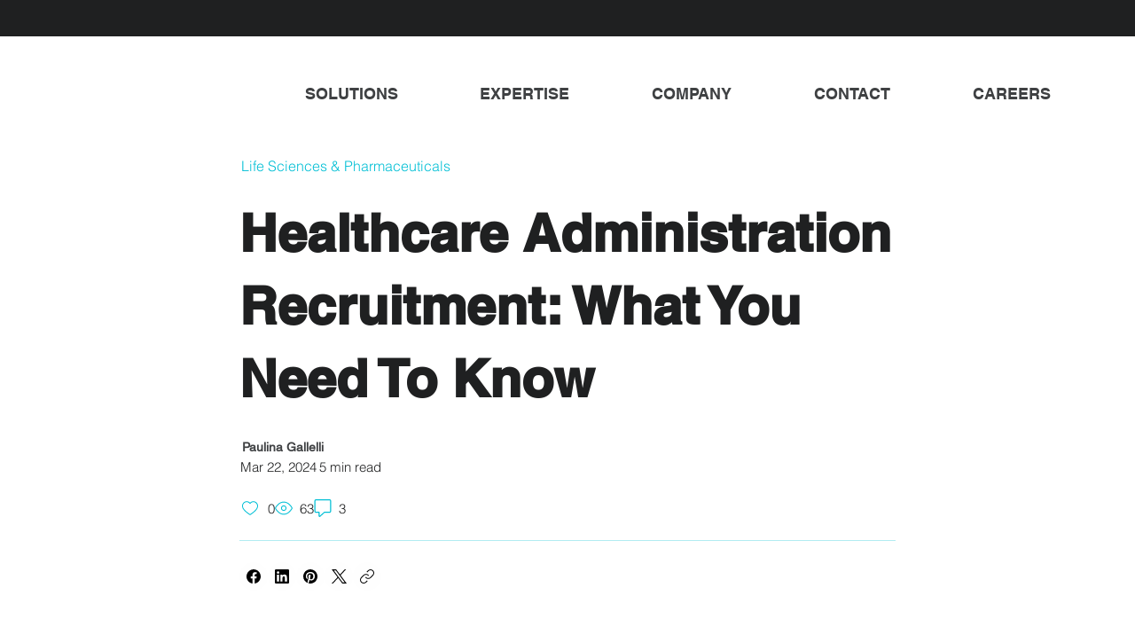

--- FILE ---
content_type: text/css; charset=utf-8
request_url: https://www.emergetalent.com/_serverless/pro-gallery-css-v4-server/layoutCss?ver=2&id=comp-lzrk6ent&items=0_1800_1200%7C0_1800_1200%7C0_1920_1080&container=5030.328125_740_386.5_720&options=gallerySizeType:px%7CgallerySizePx:292%7CimageMargin:24%7CisRTL:false%7CgridStyle:1%7CnumberOfImagesPerRow:3%7CgalleryLayout:2%7CtitlePlacement:SHOW_BELOW%7CcubeRatio:1.3333333333333333%7CisVertical:true%7CtextBoxHeight:154
body_size: -162
content:
#pro-gallery-comp-lzrk6ent [data-hook="item-container"][data-idx="0"].gallery-item-container{opacity: 1 !important;display: block !important;transition: opacity .2s ease !important;top: 0px !important;left: 0px !important;right: auto !important;height: 327px !important;width: 231px !important;} #pro-gallery-comp-lzrk6ent [data-hook="item-container"][data-idx="0"] .gallery-item-common-info-outer{height: 154px !important;} #pro-gallery-comp-lzrk6ent [data-hook="item-container"][data-idx="0"] .gallery-item-common-info{height: 154px !important;width: 100% !important;} #pro-gallery-comp-lzrk6ent [data-hook="item-container"][data-idx="0"] .gallery-item-wrapper{width: 231px !important;height: 173px !important;margin: 0 !important;} #pro-gallery-comp-lzrk6ent [data-hook="item-container"][data-idx="0"] .gallery-item-content{width: 231px !important;height: 173px !important;margin: 0px 0px !important;opacity: 1 !important;} #pro-gallery-comp-lzrk6ent [data-hook="item-container"][data-idx="0"] .gallery-item-hover{width: 231px !important;height: 173px !important;opacity: 1 !important;} #pro-gallery-comp-lzrk6ent [data-hook="item-container"][data-idx="0"] .item-hover-flex-container{width: 231px !important;height: 173px !important;margin: 0px 0px !important;opacity: 1 !important;} #pro-gallery-comp-lzrk6ent [data-hook="item-container"][data-idx="0"] .gallery-item-wrapper img{width: 100% !important;height: 100% !important;opacity: 1 !important;} #pro-gallery-comp-lzrk6ent [data-hook="item-container"][data-idx="1"].gallery-item-container{opacity: 1 !important;display: block !important;transition: opacity .2s ease !important;top: 0px !important;left: 255px !important;right: auto !important;height: 327px !important;width: 231px !important;} #pro-gallery-comp-lzrk6ent [data-hook="item-container"][data-idx="1"] .gallery-item-common-info-outer{height: 154px !important;} #pro-gallery-comp-lzrk6ent [data-hook="item-container"][data-idx="1"] .gallery-item-common-info{height: 154px !important;width: 100% !important;} #pro-gallery-comp-lzrk6ent [data-hook="item-container"][data-idx="1"] .gallery-item-wrapper{width: 231px !important;height: 173px !important;margin: 0 !important;} #pro-gallery-comp-lzrk6ent [data-hook="item-container"][data-idx="1"] .gallery-item-content{width: 231px !important;height: 173px !important;margin: 0px 0px !important;opacity: 1 !important;} #pro-gallery-comp-lzrk6ent [data-hook="item-container"][data-idx="1"] .gallery-item-hover{width: 231px !important;height: 173px !important;opacity: 1 !important;} #pro-gallery-comp-lzrk6ent [data-hook="item-container"][data-idx="1"] .item-hover-flex-container{width: 231px !important;height: 173px !important;margin: 0px 0px !important;opacity: 1 !important;} #pro-gallery-comp-lzrk6ent [data-hook="item-container"][data-idx="1"] .gallery-item-wrapper img{width: 100% !important;height: 100% !important;opacity: 1 !important;} #pro-gallery-comp-lzrk6ent [data-hook="item-container"][data-idx="2"].gallery-item-container{opacity: 1 !important;display: block !important;transition: opacity .2s ease !important;top: 0px !important;left: 510px !important;right: auto !important;height: 327px !important;width: 230px !important;} #pro-gallery-comp-lzrk6ent [data-hook="item-container"][data-idx="2"] .gallery-item-common-info-outer{height: 154px !important;} #pro-gallery-comp-lzrk6ent [data-hook="item-container"][data-idx="2"] .gallery-item-common-info{height: 154px !important;width: 100% !important;} #pro-gallery-comp-lzrk6ent [data-hook="item-container"][data-idx="2"] .gallery-item-wrapper{width: 230px !important;height: 173px !important;margin: 0 !important;} #pro-gallery-comp-lzrk6ent [data-hook="item-container"][data-idx="2"] .gallery-item-content{width: 230px !important;height: 173px !important;margin: 0px 0px !important;opacity: 1 !important;} #pro-gallery-comp-lzrk6ent [data-hook="item-container"][data-idx="2"] .gallery-item-hover{width: 230px !important;height: 173px !important;opacity: 1 !important;} #pro-gallery-comp-lzrk6ent [data-hook="item-container"][data-idx="2"] .item-hover-flex-container{width: 230px !important;height: 173px !important;margin: 0px 0px !important;opacity: 1 !important;} #pro-gallery-comp-lzrk6ent [data-hook="item-container"][data-idx="2"] .gallery-item-wrapper img{width: 100% !important;height: 100% !important;opacity: 1 !important;} #pro-gallery-comp-lzrk6ent .pro-gallery-prerender{height:326.5px !important;}#pro-gallery-comp-lzrk6ent {height:326.5px !important; width:740px !important;}#pro-gallery-comp-lzrk6ent .pro-gallery-margin-container {height:326.5px !important;}#pro-gallery-comp-lzrk6ent .pro-gallery {height:326.5px !important; width:740px !important;}#pro-gallery-comp-lzrk6ent .pro-gallery-parent-container {height:326.5px !important; width:764px !important;}